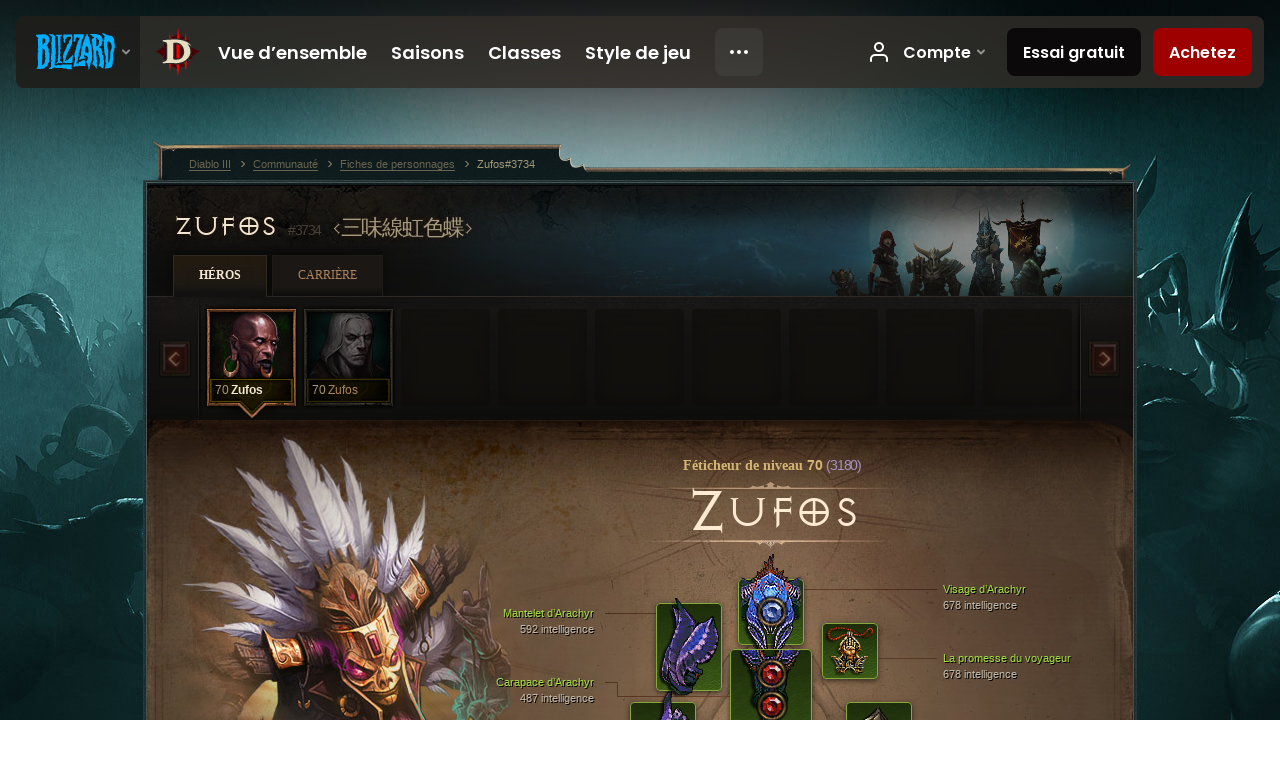

--- FILE ---
content_type: text/html;charset=UTF-8
request_url: https://kr.diablo3.blizzard.com/fr-fr/profile/Zufos-3734/hero/75419999
body_size: 12675
content:
<!DOCTYPE html>
<html xmlns="http://www.w3.org/1999/xhtml" xml:lang="fr-fr" lang="fr-fr">
<head xmlns:og="http://ogp.me/ns#" xmlns:fb="http://ogp.me/ns/fb#">
<script type="text/javascript">
//<![CDATA[
var BlzCookieConsent = {
host: "blizzard.com",
onetrustScriptUrl: "https://cdn.cookielaw.org/scripttemplates/otSDKStub.js",
onetrustDomainScript: "22011b0f-2c46-49a3-a7bf-5f98a4d4da65",
cookieInfoUrlPattern: "/cookies/?$"
}
//]]>
</script>
<script type="text/javascript" src="/static/js/libs/cookie-consent-filter-compat.js?v=58-137" defer></script>
<script>
//<![CDATA[
var dataLayer = dataLayer|| [];
dataLayer.push({
"authenticated": "0" });
(function(w,d,s,l,i){w[l]=w[l]||[];w[l].push({"gtm.start":new Date().getTime(),event:"gtm.js"});var f=d.getElementsByTagName(s)[0], j=d.createElement(s),dl=l!="dataLayer"?"&amp;l="+l:"";j.async=true;j.src=
"//www.googletagmanager.com/gtm.js?id="+i+dl;f.parentNode.insertBefore(j,f);})
(window,document,"script","dataLayer","GTM-TVHPB9J");
//]]>
</script>
<meta http-equiv="imagetoolbar" content="false" />
<meta http-equiv="X-UA-Compatible" content="IE=edge,chrome=1" />
<title>Zufos#3734 - Communauté - Diablo III</title>
<link rel="icon" href="/static/images/icons/favicon.ico?v=58-137" type="image/x-icon" />
<link rel="shortcut icon" href="/static/images/icons/favicon.ico?v=58-137" type="image/x-icon" />
<link rel="stylesheet" type="text/css" media="all" href="/static/local-common/css/common-game-site.min.css?v=58-137" />
<link rel="stylesheet" type="text/css" media="all" href="/static/css/legal/ratings.css?v=58-137" />
<link rel="stylesheet" type="text/css" media="all" href="/static/css/d3.css?v=137" />
<link rel="stylesheet" type="text/css" media="all" href="/static/css/tooltips.css?v=137" />
<link rel="stylesheet" type="text/css" media="all" href="/static/css/profile/shared.css?v=58-137" />
<link rel="stylesheet" type="text/css" media="all" href="/static/css/profile/hero.css?v=58-137" />
<link rel="stylesheet" type="text/css" media="all" href="/static/css/tool/gear-calculator/hero-slots.css?v=58-137" />
<!--[if IE 6]> <link rel="stylesheet" type="text/css" media="all" href="/static/css/tooltips-ie6.css?v=137" />
<![endif]-->
<script type="text/javascript" src="/static/local-common/js/third-party.js?v=58-137"></script>
<script type="text/javascript" src="/static/local-common/js/common-game-site.min.js?v=58-137"></script>
<meta name="twitter:card" content="summary" />
<meta name="twitter:title" content="Zufos#3734 - Communauté - Diablo III" />
<meta name="twitter:description" content="witch-doctor de niveau 70" />
<meta name="twitter:image:src" content="https://assets.diablo3.blizzard.com/d3/icons/portraits/100/witchdoctor_male.png" />
<!--[if IE 6]> <script type="text/javascript">
//<![CDATA[
try { document.execCommand('BackgroundImageCache', false, true) } catch(e) {}
//]]>
</script>
<![endif]-->
<script type="text/javascript">
//<![CDATA[
var Core = Core || {},
Login = Login || {};
Core.staticUrl = '/static';
Core.sharedStaticUrl = '/static/local-common';
Core.baseUrl = '/fr-fr';
Core.projectUrl = '';
Core.cdnUrl = 'https://blzmedia-a.akamaihd.net';
Core.supportUrl = 'http://kr.battle.net/support/';
Core.secureSupportUrl = 'https://kr.battle.net/support/';
Core.project = 'd3';
Core.locale = 'fr-fr';
Core.language = 'fr';
Core.region = 'kr';
Core.shortDateFormat = 'dd/MM/yyyy';
Core.dateTimeFormat = 'dd/MM/yyyy HH:mm';
Core.loggedIn = false;
Core.userAgent = 'web';
Login.embeddedUrl = 'https://kr.battle.net/login/login.frag';
var Flash = Flash || {};
Flash.videoPlayer = 'https://blzmedia-a.akamaihd.net/global-video-player/themes/d3/video-player.swf';
Flash.videoBase = 'https://blzmedia-a.akamaihd.net/d3/media/videos';
Flash.ratingImage = 'https://blzmedia-a.akamaihd.net/global-video-player/ratings/d3/fr-fr.jpg';
Flash.expressInstall = 'https://blzmedia-a.akamaihd.net/global-video-player/expressInstall.swf';
Flash.videoBase = 'https://assets.diablo3.blizzard.com/d3/media/videos';
//]]>
</script>
<meta property="fb:app_id" content="155068716934" />
<meta property="og:site_name" content="Diablo III" />
<meta property="og:locale" content="fr_FR" />
<meta property="og:type" content="website" />
<meta property="og:url" content="https://kr.diablo3.blizzard.com/fr-fr/profile/Zufos-3734/hero/75419999" />
<meta property="og:image" content="https://assets.diablo3.blizzard.com/d3/icons/portraits/100/witchdoctor_male.png" />
<meta property="og:image" content="https://blzmedia-a.akamaihd.net/battle.net/logos/og-d3.png" />
<meta property="og:image" content="https://blzmedia-a.akamaihd.net/battle.net/logos/og-blizzard.png" />
<meta property="og:title" content="Zufos" />
<meta property="og:description" content="witch-doctor de niveau 70" />
<link rel="canonical" href="https://kr.diablo3.blizzard.com/fr-fr/profile/Zufos-3734/hero/75419999" />
<meta property="d3-cloud-provider" content="aws" />
<meta property="d3-app-name" content="d3-site-prod-kr" />
<meta property="d3-app-version" content="9.5.0" />
</head>
<body class="fr-fr profile profile-hero" itemscope="itemscope" itemtype="http://schema.org/WebPage" data-legal-country="US">
<noscript><iframe src="https://www.googletagmanager.com/ns.html?id=GTM-TVHPB9J"
height="0" width="0" style="display:none;visibility:hidden"></iframe></noscript>
<blz-nav
locale="fr-fr"
content="d3"
link-prefix="https://diablo3.blizzard.com/"
hidden
>
<script async src="https://navbar.blizzard.com/static/v1/nav.js"></script>
</blz-nav>
<div class="bg-wrapper">
<div class="wrapper">
<div id="main-content"></div>
<div class="body" itemscope="itemscope" itemtype="http://schema.org/WebPageElement">
<div class="body-top">
<div class="body-bot">



	<div class="profile-wrapper">
		<div class="profile-head">
			<a href="/fr-fr/profile/Zufos-3734/">


	<h2 class="header-2" >					Zufos
					<span class="battleTag">#3734</span>
					<span class="clan">三味線虹色蝶</span>
</h2>
			</a>
	<span class="clear"><!-- --></span>
		</div>



	<ul class="tab-menu ">
				<li class="menu-heroes ">
					<a href="/fr-fr/profile/Zufos-3734/hero/75419999"
					
					 class="tab-active">
					<span>Héros</span>
					</a>
				</li>
				<li class="menu-career ">
					<a href="/fr-fr/profile/Zufos-3734/career"
					
					>
					<span>Carrière</span>
					</a>
				</li>
	</ul>

		<script type="text/javascript">
		//<![CDATA[
				$(function() {
					Profile.baseUrl = '/fr-fr/profile/Zufos-3734/';
					Profile.lastHero = 75419999;
					Profile.heroes = [
							{ id: 75419999, name: 'Zufos', level: 70, 'class': 'witch-doctor', historyType: 'hero' },
							{ id: 64294072, name: 'Zufos', level: 70, 'class': 'necromancer', historyType: 'hero' }
					];


						Profile.suppressAjaxLoad = true;

						if (window.history.pushState) {
							var activeHero = Profile.getHero(75419999);
							window.history.replaceState(activeHero, activeHero.name, activeHero.id);
						}
						Profile.bindHistory();
				});
		//]]>
		</script>


		<div class="profile-body" id="profile-body">


	<div class="witch-doctor-male">
		<div class="profile-selector MediaCarousel MediaCarousel--heroes" id="heroes">
			<span class="MediaCarousel-page MediaCarousel-page--right MediaCarousel-page--end"><span></span></span>
			<span class="MediaCarousel-page MediaCarousel-page--left MediaCarousel-page--end"><span></span></span>
			<div class="MediaCarousel-scrollWrap">
				<ul class="hero-tabs MediaCarousel-scroll">


						<li class="MediaCarousel-thumb">
							<a class="hero-tab witch-doctor-male active" href="75419999" data-tooltip="#hero-tab-tooltip-0">
								<span class="hero-portrait">
								</span>
								<span class="level">70</span>
								<span class="name">Zufos</span>
							</a>



	<div id="hero-tab-tooltip-0" style="display:none">
		<div class="hero-tab-tooltip profile-tooltip">
			


	<h2 class="subheader-2" >Zufos</h2>

			<p >
				male de niveau <strong>70</strong>
			</p>
		</div>
	</div>
						</li>


						<li class="MediaCarousel-thumb">
							<a class="hero-tab necromancer-male " href="64294072" data-tooltip="#hero-tab-tooltip-1">
								<span class="hero-portrait">
								</span>
								<span class="level">70</span>
								<span class="name">Zufos</span>
							</a>



	<div id="hero-tab-tooltip-1" style="display:none">
		<div class="hero-tab-tooltip profile-tooltip">
			


	<h2 class="subheader-2" >Zufos</h2>

			<p >
				male de niveau <strong>70</strong>
			</p>
		</div>
	</div>
						</li>
							<li class="MediaCarousel-thumb">
								<span class="hero-tab empty-hero"></span>
							</li>
							<li class="MediaCarousel-thumb">
								<span class="hero-tab empty-hero"></span>
							</li>
							<li class="MediaCarousel-thumb">
								<span class="hero-tab empty-hero"></span>
							</li>
							<li class="MediaCarousel-thumb">
								<span class="hero-tab empty-hero"></span>
							</li>
							<li class="MediaCarousel-thumb">
								<span class="hero-tab empty-hero"></span>
							</li>
							<li class="MediaCarousel-thumb">
								<span class="hero-tab empty-hero"></span>
							</li>
							<li class="MediaCarousel-thumb">
								<span class="hero-tab empty-hero"></span>
							</li>
				</ul>
			</div>
		</div>

		<div class="profile-sheet">




	<h2 class="class" >				<a href="/fr-fr/class/witch-doctor/">

					<span>Féticheur de niveau <strong>70<span class="paragon-level">(3 180)</span></strong></span>

				</a>
</h2>

			

	<h2 class="header-2 name" >Zufos</h2>


			<div class="paperdoll" id="paperdoll">


	<ul class="gear-slots">
	<li class="slot-head">

				<a class="slot-link" href="/fr-fr/item/arachyrs-visage-Unique_Helm_Set_02_p3" data-d3tooltip="item-profile/19318595~75419999~arachyrs-visage~Unique_Helm_Set_02_p3">
				<span class="d3-icon d3-icon-item d3-icon-item-green">
					<span class="icon-item-gradient">
						<span class="icon-item-inner"></span>
					</span>
				</span>

					<span class="image">
					<img src="https://assets.diablo3.blizzard.com/d3/icons/items/large/unique_helm_set_02_p3_witchdoctor_male.png" alt="" />
				</span>

		<span class="sockets-wrapper">
			<span class="sockets-align">
					<span class="socket">
						<img class="gem" src="https://assets.diablo3.blizzard.com/d3/icons/items/small/x1_diamond_07_demonhunter_male.png" />
					</span><br />
			</span>
		</span>
				</a>



	</li>
	<li class="slot-torso">

				<a class="slot-link" href="/fr-fr/item/arachyrs-carapace-Unique_Chest_Set_02_p3" data-d3tooltip="item-profile/19318595~75419999~arachyrs-carapace~Unique_Chest_Set_02_p3">
				<span class="d3-icon d3-icon-item d3-icon-item-green">
					<span class="icon-item-gradient">
						<span class="icon-item-inner"></span>
					</span>
				</span>

					<span class="image">
					<img src="https://assets.diablo3.blizzard.com/d3/icons/items/large/unique_chest_set_02_p3_witchdoctor_male.png" alt="" />
				</span>

		<span class="sockets-wrapper">
			<span class="sockets-align">
					<span class="socket">
						<img class="gem" src="https://assets.diablo3.blizzard.com/d3/icons/items/small/x1_ruby_07_demonhunter_male.png" />
					</span><br />
					<span class="socket">
						<img class="gem" src="https://assets.diablo3.blizzard.com/d3/icons/items/small/x1_ruby_07_demonhunter_male.png" />
					</span><br />
					<span class="socket">
						<img class="gem" src="https://assets.diablo3.blizzard.com/d3/icons/items/small/x1_ruby_07_demonhunter_male.png" />
					</span><br />
			</span>
		</span>
				</a>



	</li>
	<li class="slot-feet">

				<a class="slot-link" href="/fr-fr/item/arachyrs-stride-Unique_Boots_Set_02_p3" data-d3tooltip="item-profile/19318595~75419999~arachyrs-stride~Unique_Boots_Set_02_p3">
				<span class="d3-icon d3-icon-item d3-icon-item-green">
					<span class="icon-item-gradient">
						<span class="icon-item-inner"></span>
					</span>
				</span>

					<span class="image">
					<img src="https://assets.diablo3.blizzard.com/d3/icons/items/large/unique_boots_set_02_p3_witchdoctor_male.png" alt="" />
				</span>

				</a>



	</li>
	<li class="slot-hands">

				<a class="slot-link" href="/fr-fr/item/arachyrs-claws-Unique_Gloves_Set_02_p3" data-d3tooltip="item-profile/19318595~75419999~arachyrs-claws~Unique_Gloves_Set_02_p3">
				<span class="d3-icon d3-icon-item d3-icon-item-green">
					<span class="icon-item-gradient">
						<span class="icon-item-inner"></span>
					</span>
				</span>

					<span class="image">
					<img src="https://assets.diablo3.blizzard.com/d3/icons/items/large/unique_gloves_set_02_p3_witchdoctor_male.png" alt="" />
				</span>

				</a>



	</li>
	<li class="slot-shoulders">

				<a class="slot-link" href="/fr-fr/item/arachyrs-mantle-Unique_Shoulder_Set_02_p3" data-d3tooltip="item-profile/19318595~75419999~arachyrs-mantle~Unique_Shoulder_Set_02_p3">
				<span class="d3-icon d3-icon-item d3-icon-item-green">
					<span class="icon-item-gradient">
						<span class="icon-item-inner"></span>
					</span>
				</span>

					<span class="image">
					<img src="https://assets.diablo3.blizzard.com/d3/icons/items/large/unique_shoulder_set_02_p3_witchdoctor_male.png" alt="" />
				</span>

				</a>



	</li>
	<li class="slot-legs">

				<a class="slot-link" href="/fr-fr/item/arachyrs-legs-Unique_Pants_Set_02_p3" data-d3tooltip="item-profile/19318595~75419999~arachyrs-legs~Unique_Pants_Set_02_p3">
				<span class="d3-icon d3-icon-item d3-icon-item-green">
					<span class="icon-item-gradient">
						<span class="icon-item-inner"></span>
					</span>
				</span>

					<span class="image">
					<img src="https://assets.diablo3.blizzard.com/d3/icons/items/large/unique_pants_set_02_p3_witchdoctor_male.png" alt="" />
				</span>

		<span class="sockets-wrapper">
			<span class="sockets-align">
					<span class="socket">
						<img class="gem" src="https://assets.diablo3.blizzard.com/d3/icons/items/small/x1_ruby_07_demonhunter_male.png" />
					</span><br />
					<span class="socket">
						<img class="gem" src="https://assets.diablo3.blizzard.com/d3/icons/items/small/x1_ruby_07_demonhunter_male.png" />
					</span><br />
			</span>
		</span>
				</a>



	</li>
	<li class="slot-bracers">

				<a class="slot-link" href="/fr-fr/artisan/blacksmith/recipe/guardians-aversion" data-d3tooltip="item-profile/19318595~75419999~guardians-aversion~P74_Unique_Bracer_010">
				<span class="d3-icon d3-icon-item d3-icon-item-green">
					<span class="icon-item-gradient">
						<span class="icon-item-inner"></span>
					</span>
				</span>

					<span class="image">
					<img src="https://assets.diablo3.blizzard.com/d3/icons/items/large/p74_unique_bracer_010_witchdoctor_male.png" alt="" />
				</span>

				</a>



	</li>
	<li class="slot-mainHand">
			<span class="d3-icon d3-icon-item empty-icon" data-tooltip="Une main">
				<span class="icon-item-inner"></span>
			</span>
	</li>
	<li class="slot-offHand">

				<a class="slot-link" href="/fr-fr/item/manajumas-gory-fetch-Unique_Mojo_010_x1" data-d3tooltip="item-profile/19318595~75419999~manajumas-gory-fetch~Unique_Mojo_010_x1">
				<span class="d3-icon d3-icon-item d3-icon-item-green">
					<span class="icon-item-gradient">
						<span class="icon-item-inner"></span>
					</span>
				</span>

					<span class="image">
					<img src="https://assets.diablo3.blizzard.com/d3/icons/items/large/unique_mojo_010_x1_witchdoctor_male.png" alt="" />
				</span>

				</a>



	</li>
	<li class="slot-waist">

				<a class="slot-link" href="/fr-fr/artisan/blacksmith/recipe/guardians-case" data-d3tooltip="item-profile/19318595~75419999~guardians-case~P74_Unique_Belt_013">
				<span class="d3-icon d3-icon-item d3-icon-item-green">
					<span class="icon-item-gradient">
						<span class="icon-item-inner"></span>
					</span>
				</span>

					<span class="image">
					<img src="https://assets.diablo3.blizzard.com/d3/icons/items/large/p74_unique_belt_013_witchdoctor_male.png" alt="" />
				</span>

				</a>



	</li>
	<li class="slot-rightFinger">

				<a class="slot-link" href="/fr-fr/item/stone-of-jordan-P69_Unique_Ring_019" data-d3tooltip="item-profile/19318595~75419999~stone-of-jordan~P69_Unique_Ring_019">
				<span class="d3-icon d3-icon-item d3-icon-item-orange">
					<span class="icon-item-gradient">
						<span class="icon-item-inner"></span>
					</span>
				</span>

					<span class="image">
					<img src="https://assets.diablo3.blizzard.com/d3/icons/items/large/p69_unique_ring_019_witchdoctor_male.png" alt="" />
				</span>

		<span class="sockets-wrapper">
			<span class="sockets-align">
					<span class="socket">
						<img class="gem" src="https://assets.diablo3.blizzard.com/d3/icons/items/small/unique_gem_002_x1_demonhunter_male.png" />
					</span><br />
			</span>
		</span>
				</a>



	</li>
	<li class="slot-leftFinger">

				<a class="slot-link" href="/fr-fr/item/the-compass-rose-Unique_Ring_013_x1" data-d3tooltip="item-profile/19318595~75419999~the-compass-rose~Unique_Ring_013_x1">
				<span class="d3-icon d3-icon-item d3-icon-item-green">
					<span class="icon-item-gradient">
						<span class="icon-item-inner"></span>
					</span>
				</span>

					<span class="image">
					<img src="https://assets.diablo3.blizzard.com/d3/icons/items/large/unique_ring_013_x1_witchdoctor_male.png" alt="" />
				</span>

				</a>



	</li>
	<li class="slot-neck">

				<a class="slot-link" href="/fr-fr/item/the-travelers-pledge-Unique_Amulet_008_x1" data-d3tooltip="item-profile/19318595~75419999~the-travelers-pledge~Unique_Amulet_008_x1">
				<span class="d3-icon d3-icon-item d3-icon-item-green">
					<span class="icon-item-gradient">
						<span class="icon-item-inner"></span>
					</span>
				</span>

					<span class="image">
					<img src="https://assets.diablo3.blizzard.com/d3/icons/items/large/unique_amulet_008_x1_witchdoctor_male.png" alt="" />
				</span>

				</a>



	</li>

	</ul>

	<ul class="gear-labels" id="gear-labels">


		<li class="gear-label slot-head">
				<a href="/fr-fr/item/arachyrs-visage-Unique_Helm_Set_02_p3"
				   data-d3tooltip="item-profile/19318595~75419999~arachyrs-visage~Unique_Helm_Set_02_p3"
				   class="label-link d3-color-green">
						<span class="item-name">Visage d’Arachyr</span>
						<span class="bonus-value bonus-392 long-bonus"
							 style="display:none">
						4Châsse:Châsses; (0)
						</span>
						<span class="bonus-value bonus-707 long-bonus"
							 style="display:none">
						Réduit la durée des effets affectant le contrôle de 22%
						</span>
						<span class="bonus-value bonus-96 long-bonus"
							 style="display:none">
						+96 à toutes les résistances
						</span>
						<span class="bonus-value bonus-1211 long-bonus"
							 style="display:none">
						683 vitalité
						</span>
						<span class="bonus-value bonus-210 long-bonus"
							 style="display:none">
						Réduit le temps de recharge de toutes les compétences de 11%
						</span>
						<span class="bonus-value bonus-1076 long-bonus"
							 style="display:none">
						Ramassage d’or et de globes de vie augmenté de 1 mètres
						</span>
						<span class="bonus-value bonus-1210 long-bonus"
							>
						678 intelligence
						</span>
				</a>


		</li>


		<li class="gear-label slot-torso">
				<a href="/fr-fr/item/arachyrs-carapace-Unique_Chest_Set_02_p3"
				   data-d3tooltip="item-profile/19318595~75419999~arachyrs-carapace~Unique_Chest_Set_02_p3"
				   class="label-link d3-color-green">
						<span class="item-name">Carapace d’Arachyr</span>
						<span class="bonus-value bonus-392 long-bonus"
							 style="display:none">
						4Châsse:Châsses; (0)
						</span>
						<span class="bonus-value bonus-34 long-bonus"
							 style="display:none">
						574 armure
						</span>
						<span class="bonus-value bonus-1208 long-bonus"
							 style="display:none">
						300 force
						</span>
						<span class="bonus-value bonus-1211 long-bonus"
							 style="display:none">
						416 vitalité
						</span>
						<span class="bonus-value bonus-1129 long-bonus"
							 style="display:none">
						Réduit les dégâts infligés par les attaques en mêlée de 7%
						</span>
						<span class="bonus-value bonus-1128 long-bonus"
							 style="display:none">
						Réduit les dégâts infligés par les attaques à distance de 6%
						</span>
						<span class="bonus-value bonus-1210 long-bonus"
							>
						487 intelligence
						</span>
				</a>


		</li>


		<li class="gear-label slot-feet">
				<a href="/fr-fr/item/arachyrs-stride-Unique_Boots_Set_02_p3"
				   data-d3tooltip="item-profile/19318595~75419999~arachyrs-stride~Unique_Boots_Set_02_p3"
				   class="label-link d3-color-green">
						<span class="item-name">Amble d’Arachyr</span>
						<span class="bonus-value bonus-34 long-bonus"
							 style="display:none">
						393 armure
						</span>
						<span class="bonus-value bonus-1211 long-bonus"
							 style="display:none">
						465 vitalité
						</span>
						<span class="bonus-value bonus-1076 long-bonus"
							 style="display:none">
						Ramassage d’or et de globes de vie augmenté de 2 mètres
						</span>
						<span class="bonus-value bonus-1210 long-bonus"
							>
						470 intelligence
						</span>
				</a>


		</li>


		<li class="gear-label slot-hands">
				<a href="/fr-fr/item/arachyrs-claws-Unique_Gloves_Set_02_p3"
				   data-d3tooltip="item-profile/19318595~75419999~arachyrs-claws~Unique_Gloves_Set_02_p3"
				   class="label-link d3-color-green">
						<span class="item-name">Griffes d’Arachyr</span>
						<span class="bonus-value bonus-740 long-bonus"
							 style="display:none">
						Réduit tous les coûts en ressource de 5%
						</span>
						<span class="bonus-value bonus-1211 long-bonus"
							 style="display:none">
						948 vitalité
						</span>
						<span class="bonus-value bonus-1076 long-bonus"
							 style="display:none">
						Ramassage d’or et de globes de vie augmenté de 1 mètres
						</span>
						<span class="bonus-value bonus-253 long-bonus"
							 style="display:none">
						Chances de coup critique augmentées de 8%
						</span>
						<span class="bonus-value bonus-1210 long-bonus"
							>
						923 intelligence
						</span>
				</a>


		</li>


		<li class="gear-label slot-shoulders">
				<a href="/fr-fr/item/arachyrs-mantle-Unique_Shoulder_Set_02_p3"
				   data-d3tooltip="item-profile/19318595~75419999~arachyrs-mantle~Unique_Shoulder_Set_02_p3"
				   class="label-link d3-color-green">
						<span class="item-name">Mantelet d’Arachyr</span>
						<span class="bonus-value bonus-1215 long-bonus"
							 style="display:none">
						Ignore les pertes de durabilité
						</span>
						<span class="bonus-value bonus-135 long-bonus"
							 style="display:none">
						12% de points de vie
						</span>
						<span class="bonus-value bonus-96 long-bonus"
							 style="display:none">
						+128 à toutes les résistances
						</span>
						<span class="bonus-value bonus-1211 long-bonus"
							 style="display:none">
						598 vitalité
						</span>
						<span class="bonus-value bonus-1076 long-bonus"
							 style="display:none">
						Ramassage d’or et de globes de vie augmenté de 1 mètres
						</span>
						<span class="bonus-value bonus-1210 long-bonus"
							>
						592 intelligence
						</span>
				</a>


		</li>


		<li class="gear-label slot-legs">
				<a href="/fr-fr/item/arachyrs-legs-Unique_Pants_Set_02_p3"
				   data-d3tooltip="item-profile/19318595~75419999~arachyrs-legs~Unique_Pants_Set_02_p3"
				   class="label-link d3-color-green">
						<span class="item-name">Pattes d’Arachyr</span>
						<span class="bonus-value bonus-339 long-bonus"
							 style="display:none">
						2,790 aux dégâts d’épines
						</span>
						<span class="bonus-value bonus-392 long-bonus"
							 style="display:none">
						4Châsse:Châsses; (0)
						</span>
						<span class="bonus-value bonus-34 long-bonus"
							 style="display:none">
						576 armure
						</span>
						<span class="bonus-value bonus-1208 long-bonus"
							 style="display:none">
						200 force
						</span>
						<span class="bonus-value bonus-1211 long-bonus"
							 style="display:none">
						454 vitalité
						</span>
						<span class="bonus-value bonus-1076 long-bonus"
							 style="display:none">
						Ramassage d’or et de globes de vie augmenté de 2 mètres
						</span>
						<span class="bonus-value bonus-1210 long-bonus"
							>
						434 intelligence
						</span>
				</a>


		</li>


		<li class="gear-label slot-bracers">
				<a href="/fr-fr/artisan/blacksmith/recipe/guardians-aversion"
				   data-d3tooltip="item-profile/19318595~75419999~guardians-aversion~P74_Unique_Bracer_010"
				   class="label-link d3-color-green">
						<span class="item-name">Aversion du gardien</span>
						<span class="bonus-value bonus-77 long-bonus"
							 style="display:none">
						Tuer des monstres octroie 183 4point:points; d’expérience
						</span>
						<span class="bonus-value bonus-339 long-bonus"
							 style="display:none">
						2,653 aux dégâts d’épines
						</span>
						<span class="bonus-value bonus-244 long-bonus"
							 style="display:none">
						Les compétences qui infligent des dégâts physiques infligent 17% de dégâts en plus
						</span>
						<span class="bonus-value bonus-1211 long-bonus"
							 style="display:none">
						439 vitalité
						</span>
						<span class="bonus-value bonus-253 long-bonus"
							 style="display:none">
						Chances de coup critique augmentées de 5.5%
						</span>
						<span class="bonus-value bonus-1210 long-bonus"
							>
						464 intelligence
						</span>
				</a>


		</li>



		<li class="gear-label slot-offHand">
				<a href="/fr-fr/item/manajumas-gory-fetch-Unique_Mojo_010_x1"
				   data-d3tooltip="item-profile/19318595~75419999~manajumas-gory-fetch~Unique_Mojo_010_x1"
				   class="label-link d3-color-green">
						<span class="item-name">Revenant immonde de Manajuma</span>
						<span class="bonus-value bonus-77 long-bonus"
							 style="display:none">
						Tuer des monstres octroie 198 4point:points; d’expérience
						</span>
						<span class="bonus-value bonus-86 long-bonus"
							 style="display:none">
						Les globes de vie et les potions font récupérer Value 4point:points; de vie
						</span>
						<span class="bonus-value bonus-1211 long-bonus"
							 style="display:none">
						639 vitalité
						</span>
						<span class="bonus-value bonus-253 long-bonus"
							 style="display:none">
						Chances de coup critique augmentées de 9%
						</span>
						<span class="bonus-value bonus-1210 long-bonus"
							>
						703 intelligence
						</span>
				</a>


		</li>


		<li class="gear-label slot-waist">
				<a href="/fr-fr/artisan/blacksmith/recipe/guardians-case"
				   data-d3tooltip="item-profile/19318595~75419999~guardians-case~P74_Unique_Belt_013"
				   class="label-link d3-color-green">
						<span class="item-name">Gaine du gardien</span>
						<span class="bonus-value bonus-126 long-bonus"
							 style="display:none">
						Régénère 5,213 4point:points; de vie par seconde
						</span>
						<span class="bonus-value bonus-93 long-bonus"
							 style="display:none">
						+147 résistance physique
						</span>
						<span class="bonus-value bonus-1211 long-bonus"
							 style="display:none">
						479 vitalité
						</span>
						<span class="bonus-value bonus-1076 long-bonus"
							 style="display:none">
						Ramassage d’or et de globes de vie augmenté de 1 mètres
						</span>
						<span class="bonus-value bonus-1210 long-bonus"
							>
						438 intelligence
						</span>
				</a>


		</li>


		<li class="gear-label slot-rightFinger">
				<a href="/fr-fr/item/stone-of-jordan-P69_Unique_Ring_019"
				   data-d3tooltip="item-profile/19318595~75419999~stone-of-jordan~P69_Unique_Ring_019"
				   class="label-link d3-color-orange">
						<span class="item-name">Pierre de Jordanie</span>
						<span class="bonus-value bonus-392 long-bonus"
							 style="display:none">
						4Châsse:Châsses; (0)
						</span>
						<span class="bonus-value bonus-1134 long-bonus"
							 style="display:none">
						Augmente les dégâts infligés aux élites de 30%
						</span>
						<span class="bonus-value bonus-244 long-bonus"
							 style="display:none">
						Les compétences qui infligent des dégâts physiques infligent 16% de dégâts en plus
						</span>
						<span class="bonus-value bonus-152 long-bonus"
							 style="display:none">
						18 essence maximale
						</span>
						<span class="bonus-value bonus-253 long-bonus"
							 style="display:none">
						Chances de coup critique augmentées de 4.5%
						</span>
				</a>


		</li>


		<li class="gear-label slot-leftFinger">
				<a href="/fr-fr/item/the-compass-rose-Unique_Ring_013_x1"
				   data-d3tooltip="item-profile/19318595~75419999~the-compass-rose~Unique_Ring_013_x1"
				   class="label-link d3-color-green">
						<span class="item-name">La rose des vents</span>
						<span class="bonus-value bonus-77 long-bonus"
							 style="display:none">
						Tuer des monstres octroie 169 4point:points; d’expérience
						</span>
						<span class="bonus-value bonus-171 long-bonus"
							 style="display:none">
						12% à la vitesse de déplacement
						</span>
						<span class="bonus-value bonus-96 long-bonus"
							 style="display:none">
						+91 à toutes les résistances
						</span>
						<span class="bonus-value bonus-1211 long-bonus"
							 style="display:none">
						484 vitalité
						</span>
						<span class="bonus-value bonus-253 long-bonus"
							 style="display:none">
						Chances de coup critique augmentées de 5.5%
						</span>
						<span class="bonus-value bonus-1210 long-bonus"
							>
						433 intelligence
						</span>
				</a>


		</li>


		<li class="gear-label slot-neck">
				<a href="/fr-fr/item/the-travelers-pledge-Unique_Amulet_008_x1"
				   data-d3tooltip="item-profile/19318595~75419999~the-travelers-pledge~Unique_Amulet_008_x1"
				   class="label-link d3-color-green">
						<span class="item-name">La promesse du voyageur</span>
						<span class="bonus-value bonus-77 long-bonus"
							 style="display:none">
						Tuer des monstres octroie 145 4point:points; d’expérience
						</span>
						<span class="bonus-value bonus-1211 long-bonus"
							 style="display:none">
						640 vitalité
						</span>
						<span class="bonus-value bonus-258 long-bonus"
							 style="display:none">
						Dégâts des coups critiques augmentés de 85% 
						</span>
						<span class="bonus-value bonus-1129 long-bonus"
							 style="display:none">
						Réduit les dégâts infligés par les attaques en mêlée de 7%
						</span>
						<span class="bonus-value bonus-1210 long-bonus"
							>
						678 intelligence
						</span>
				</a>


		</li>
	</ul>

	<ul class="gear-lines">
				<li class="slot-head"></li>
				<li class="slot-torso"></li>
				<li class="slot-feet"></li>
				<li class="slot-hands"></li>
				<li class="slot-shoulders"></li>
				<li class="slot-legs"></li>
				<li class="slot-bracers"></li>
				<li class="slot-offHand"></li>
				<li class="slot-waist"></li>
				<li class="slot-rightFinger"></li>
				<li class="slot-leftFinger"></li>
				<li class="slot-neck"></li>
	</ul>
			</div>


		<div class="gear-bonuses" id="bonuses">
			

	<h3 class="header-3" ><span class="help-icon tip" data-tooltip="#gear-bonuses-tooltip"></span>Bonus d’équipement</h3>


			<div id="gear-bonuses-tooltip" style="display: none;">
				<div class="profile-tooltip">
					


	<h2 class="subheader-2" >Bonus d’équipement</h2>

					<p>Il s’agit de la liste des bonus les plus importants apportés par votre équipement. Vous pouvez sélectionner l’un d’entre eux afin d’afficher les objets qui vous le confèrent.</p>
				</div>
			</div>

			<ul>
					<li>
						<a href="javascript:;" class="bonus-stat" data-bonus-index="1210">
							<span class="bonus-radio active"></span>6,300 intelligence
						</a>
					</li>
					<li>
						<a href="javascript:;" class="bonus-stat" data-bonus-index="1211">
							<span class="bonus-radio"></span>6,245 vitalité
						</a>
					</li>
					<li>
						<a href="javascript:;" class="bonus-stat" data-bonus-index="1076">
							<span class="bonus-radio"></span>Ramassage d’or et de globes de vie augmenté de 8 mètres
						</a>
					</li>
					<li>
						<a href="javascript:;" class="bonus-stat" data-bonus-index="253">
							<span class="bonus-radio"></span>Chances de coup critique augmentées de 32.5%
						</a>
					</li>
					<li>
						<a href="javascript:;" class="bonus-stat" data-bonus-index="77">
							<span class="bonus-radio"></span>Tuer des monstres octroie 695 4point:points; d’expérience
						</a>
					</li>
			</ul>
		</div>

	<span class="clear"><!-- --></span>
		</div>

		<div class="profile-lower">

			<div class="profile-overview" id="overview">


	<div class="page-section skills">
			<div class="section-header ">
				

	<h3 class="header-3" >Compétences</h3>


			</div>

		<div class="section-body">
		<a href="/fr-fr/calculator/" class="profile-link">
			Afficher dans le calculateur de talents
			<span class="icon-frame icon-frame-text">
				<span class="icon-16 icon-16-rarrow"></span>
			</span>
		</a>

		<div class="skills-wrapper">

			<ul class="active-skills clear-after">

						<li>
							<div id="active-skill-tooltip-0" style="display:none;">
	<div class="d3-tooltip d3-tooltip-skill">



	<div class="tooltip-head">
		<h3 class="">Chiens zombies</h3>
	</div>

	<div class="tooltip-body ">




		<span class="d3-icon d3-icon-skill d3-icon-skill-64 " style="background-image: url('https://assets.diablo3.blizzard.com/d3/icons/skills/64/witchdoctor_summonzombiedog.png'); width: 64px; height: 64px;">
			<span class="frame"></span>
		</span>

			<div class="description">
					<p><span class="d3-color-gold">Temps de recharge :</span> <span class="d3-color-green">45</span> secondes</p>

<p>Vous invoquez <span class="d3-color-green">3</span> chiens zombies des profondeurs pour qu’ils combattent à vos côtés. Chacun inflige un montant de dégâts physiques égal à <span class="d3-color-green">120%</span> des dégâts de votre arme par coup.</p>
				
					<p class="special">Défensives</p>
				<p class="subtle">Débloqué au niveau <em>4</em></p>
			</div>

	</div>


	<div class="tooltip-extension rune-extension">
	<span class="d3-icon d3-icon-rune d3-icon-rune-large">
		<span class="rune-c"></span>
	</span>
				

	<h3 class="header-3" >Chiens enragés</h3>

					<p>La morsure de vos chiens zombies invoqués devient infectieuse et inflige un montant de dégâts de poison égal à <span class="d3-color-green">120%</span> des dégâts de votre arme en <span class="d3-color-green">3</span> secondes.</p>
				<p class="subtle">Débloqué au niveau <em>12</em></p>
	</div>

	</div>
							</div>

							<a id="active-skill-tooltip-0-link" href="/fr-fr/class/witch-doctor/active/summon-zombie-dogs" data-tooltip="#active-skill-tooltip-0">



		<span class="d3-icon d3-icon-skill d3-icon-skill-42 " style="background-image: url('https://assets.diablo3.blizzard.com/d3/icons/skills/42/witchdoctor_summonzombiedog.png'); width: 42px; height: 42px;">
			<span class="frame"></span>
		</span>
								<span class="skill-name">
									Chiens zombies
									<span class="rune-name">
										Chiens enragés
									</span>
								</span>
							</a>
							<span class="slot slot-primary"></span>

		<script type="text/javascript">
		//<![CDATA[
								$(function() {
									$("#active-skill-tooltip-0-link").data("tooltip-options", {className: "ui-tooltip-d3"});
								});
		//]]>
		</script>
						</li>

						<li>
							<div id="active-skill-tooltip-1" style="display:none;">
	<div class="d3-tooltip d3-tooltip-skill">



	<div class="tooltip-head">
		<h3 class="">Moisson d’âmes</h3>
	</div>

	<div class="tooltip-body ">




		<span class="d3-icon d3-icon-skill d3-icon-skill-64 " style="background-image: url('https://assets.diablo3.blizzard.com/d3/icons/skills/64/witchdoctor_soulharvest.png'); width: 64px; height: 64px;">
			<span class="frame"></span>
		</span>

			<div class="description">
					<p><span class="d3-color-gold">Temps de recharge :</span> <span class="d3-color-green">12</span> secondes</p>

<p>Vous puisez dans la force vitale des ennemis présents dans les <span class="d3-color-green">18</span> mètres et gagnez <span class="d3-color-green">3%</span> d’intelligence pendant <span class="d3-color-green">30</span> secondes par ennemi affecté. Cet effet peut se cumuler <span class="d3-color-green">5</span> fois.</p>
				
					<p class="special">Terreur</p>
				<p class="subtle">Débloqué au niveau <em>9</em></p>
			</div>

	</div>


	<div class="tooltip-extension rune-extension">
	<span class="d3-icon d3-icon-rune d3-icon-rune-large">
		<span class="rune-c"></span>
	</span>
				

	<h3 class="header-3" >Langueur</h3>

					<p>Augmente votre armure de <span class="d3-color-green">10%</span> par ennemi moissonné et réduit la vitesse de déplacement des ennemis moissonnés de <span class="d3-color-green">80%</span> pendant <span class="d3-color-green">5</span> secondes.</p>
				<p class="subtle">Débloqué au niveau <em>32</em></p>
	</div>

	</div>
							</div>

							<a id="active-skill-tooltip-1-link" href="/fr-fr/class/witch-doctor/active/soul-harvest" data-tooltip="#active-skill-tooltip-1">



		<span class="d3-icon d3-icon-skill d3-icon-skill-42 " style="background-image: url('https://assets.diablo3.blizzard.com/d3/icons/skills/42/witchdoctor_soulharvest.png'); width: 42px; height: 42px;">
			<span class="frame"></span>
		</span>
								<span class="skill-name">
									Moisson d’âmes
									<span class="rune-name">
										Langueur
									</span>
								</span>
							</a>
							<span class="slot slot-secondary"></span>

		<script type="text/javascript">
		//<![CDATA[
								$(function() {
									$("#active-skill-tooltip-1-link").data("tooltip-options", {className: "ui-tooltip-d3"});
								});
		//]]>
		</script>
						</li>

						<li>
							<div id="active-skill-tooltip-2" style="display:none;">
	<div class="d3-tooltip d3-tooltip-skill">



	<div class="tooltip-head">
		<h3 class="">Araignées nécrophages</h3>
	</div>

	<div class="tooltip-body ">




		<span class="d3-icon d3-icon-skill d3-icon-skill-64 " style="background-image: url('https://assets.diablo3.blizzard.com/d3/icons/skills/64/witchdoctor_corpsespider.png'); width: 64px; height: 64px;">
			<span class="frame"></span>
		</span>

			<div class="description">
					<p><span class="d3-color-gold">Ceci est un sort typique. L’incantation des sorts typiques ne coûte rien.</span></p>

<p>Vous lancez une jarre contenant <span class="d3-color-green">4</span> araignées qui attaquent les ennemis proches et leur infligent un montant total de dégâts physiques égal à <span class="d3-color-green">576%</span> des dégâts de votre arme avant de mourir.</p>
				
					<p class="special">Primaires</p>
				<p class="subtle">Débloqué au niveau <em>3</em></p>
			</div>

	</div>


	<div class="tooltip-extension rune-extension">
	<span class="d3-icon d3-icon-rune d3-icon-rune-large">
		<span class="rune-b"></span>
	</span>
				

	<h3 class="header-3" >Reine araignée</h3>

					<p>Lance une jarre contenant une reine araignée qui en engendre de plus petites. Celles-ci infligent un montant de dégâts de poison égal à <span class="d3-color-green">2625%</span> des dégâts de votre arme en <span class="d3-color-green">15</span> secondes.</p>

<p>Vous ne pouvez invoquer qu’une reine araignée à la fois.</p>
				<p class="subtle">Débloqué au niveau <em>18</em></p>
	</div>

	</div>
							</div>

							<a id="active-skill-tooltip-2-link" href="/fr-fr/class/witch-doctor/active/corpse-spiders" data-tooltip="#active-skill-tooltip-2">



		<span class="d3-icon d3-icon-skill d3-icon-skill-42 " style="background-image: url('https://assets.diablo3.blizzard.com/d3/icons/skills/42/witchdoctor_corpsespider.png'); width: 42px; height: 42px;">
			<span class="frame"></span>
		</span>
								<span class="skill-name">
									Araignées nécrophages
									<span class="rune-name">
										Reine araignée
									</span>
								</span>
							</a>
							<span class="slot slot-1"></span>

		<script type="text/javascript">
		//<![CDATA[
								$(function() {
									$("#active-skill-tooltip-2-link").data("tooltip-options", {className: "ui-tooltip-d3"});
								});
		//]]>
		</script>
						</li>

						<li>
							<div id="active-skill-tooltip-3" style="display:none;">
	<div class="d3-tooltip d3-tooltip-skill">



	<div class="tooltip-head">
		<h3 class="">Maléfice</h3>
	</div>

	<div class="tooltip-body ">




		<span class="d3-icon d3-icon-skill d3-icon-skill-64 " style="background-image: url('https://assets.diablo3.blizzard.com/d3/icons/skills/64/witchdoctor_hex.png'); width: 64px; height: 64px;">
			<span class="frame"></span>
		</span>

			<div class="description">
					<p><span class="d3-color-gold">Temps de recharge :</span> <span class="d3-color-green">15</span> secondes</p>

<p>Vous invoquez un fétiche chaman qui reste à vos côtés pendant <span class="d3-color-green">12</span> secondes et transforme des groupes d’ennemis en poulets. Les ennemis transformés ne peuvent réaliser aucune action offensive.</p>
				
					<p class="special">Défensives</p>
				<p class="subtle">Débloqué au niveau <em>22</em></p>
			</div>

	</div>


	<div class="tooltip-extension rune-extension">
	<span class="d3-icon d3-icon-rune d3-icon-rune-large">
		<span class="rune-b"></span>
	</span>
				

	<h3 class="header-3" >Poulet furieux</h3>

					<p>Vous transforme pendant un maximum de <span class="d3-color-green">2</span> secondes en un poulet furieux qui peut exploser en infligeant un montant de dégâts de poison égal à <span class="d3-color-green">1350%</span> des dégâts de votre arme à tous les ennemis dans les <span class="d3-color-green">12</span> mètres.</p>
				<p class="subtle">Débloqué au niveau <em>36</em></p>
	</div>

	</div>
							</div>

							<a id="active-skill-tooltip-3-link" href="/fr-fr/class/witch-doctor/active/hex" data-tooltip="#active-skill-tooltip-3">



		<span class="d3-icon d3-icon-skill d3-icon-skill-42 " style="background-image: url('https://assets.diablo3.blizzard.com/d3/icons/skills/42/witchdoctor_hex.png'); width: 42px; height: 42px;">
			<span class="frame"></span>
		</span>
								<span class="skill-name">
									Maléfice
									<span class="rune-name">
										Poulet furieux
									</span>
								</span>
							</a>
							<span class="slot slot-2"></span>

		<script type="text/javascript">
		//<![CDATA[
								$(function() {
									$("#active-skill-tooltip-3-link").data("tooltip-options", {className: "ui-tooltip-d3"});
								});
		//]]>
		</script>
						</li>

						<li>
							<div id="active-skill-tooltip-4" style="display:none;">
	<div class="d3-tooltip d3-tooltip-skill">



	<div class="tooltip-head">
		<h3 class="">Marche fantôme</h3>
	</div>

	<div class="tooltip-body ">




		<span class="d3-icon d3-icon-skill d3-icon-skill-64 " style="background-image: url('https://assets.diablo3.blizzard.com/d3/icons/skills/64/witchdoctor_spiritwalk.png'); width: 64px; height: 64px;">
			<span class="frame"></span>
		</span>

			<div class="description">
					<p><span class="d3-color-gold">Temps de recharge :</span> <span class="d3-color-green">10</span> secondes</p>

<p>Vous quittez votre enveloppe charnelle et passez dans le monde des esprits pendant <span class="d3-color-green">2</span> secondes. Dans ce monde, vous vous déplacez sans encombre.</p>

<p><span class="d3-color-yellow">Le temps de recharge de cette capacité commence quand ses effets finissent.</span></p>
				
					<p class="special">Défensives</p>
				<p class="subtle">Débloqué au niveau <em>16</em></p>
			</div>

	</div>


	<div class="tooltip-extension rune-extension">
	<span class="d3-icon d3-icon-rune d3-icon-rune-large">
		<span class="rune-b"></span>
	</span>
				

	<h3 class="header-3" >Excursion</h3>

					<p>Porte la durée de Marche fantôme à <span class="d3-color-green">3</span> secondes.</p>
				<p class="subtle">Débloqué au niveau <em>23</em></p>
	</div>

	</div>
							</div>

							<a id="active-skill-tooltip-4-link" href="/fr-fr/class/witch-doctor/active/spirit-walk" data-tooltip="#active-skill-tooltip-4">



		<span class="d3-icon d3-icon-skill d3-icon-skill-42 " style="background-image: url('https://assets.diablo3.blizzard.com/d3/icons/skills/42/witchdoctor_spiritwalk.png'); width: 42px; height: 42px;">
			<span class="frame"></span>
		</span>
								<span class="skill-name">
									Marche fantôme
									<span class="rune-name">
										Excursion
									</span>
								</span>
							</a>
							<span class="slot slot-3"></span>

		<script type="text/javascript">
		//<![CDATA[
								$(function() {
									$("#active-skill-tooltip-4-link").data("tooltip-options", {className: "ui-tooltip-d3"});
								});
		//]]>
		</script>
						</li>

						<li>
							<div id="active-skill-tooltip-5" style="display:none;">
	<div class="d3-tooltip d3-tooltip-skill">



	<div class="tooltip-head">
		<h3 class="">Gargantua</h3>
	</div>

	<div class="tooltip-body ">




		<span class="d3-icon d3-icon-skill d3-icon-skill-64 " style="background-image: url('https://assets.diablo3.blizzard.com/d3/icons/skills/64/witchdoctor_gargantuan.png'); width: 64px; height: 64px;">
			<span class="frame"></span>
		</span>

			<div class="description">
					<p><span class="d3-color-gold">Temps de recharge :</span> <span class="d3-color-green">60</span> secondes</p>

<p>Vous invoquez un zombie gargantuesque pour qu’il combatte à vos côtés. Il inflige un montant de dégâts physiques égal à <span class="d3-color-green">450%</span> des dégâts de votre arme par coup.</p>
				
					<p class="special">Vaudou</p>
				<p class="subtle">Débloqué au niveau <em>19</em></p>
			</div>

	</div>


	<div class="tooltip-extension rune-extension">
	<span class="d3-icon d3-icon-rune d3-icon-rune-large">
		<span class="rune-b"></span>
	</span>
				

	<h3 class="header-3" >Démesuré</h3>

					<p>Le Gargantua obtient la compétence Fendoir qui permet à ses attaques de toucher plusieurs ennemis à la fois et d’infliger un montant de dégâts de froid égal à <span class="d3-color-green">585%</span> des dégâts de votre arme.</p>
				<p class="subtle">Débloqué au niveau <em>22</em></p>
	</div>

	</div>
							</div>

							<a id="active-skill-tooltip-5-link" href="/fr-fr/class/witch-doctor/active/gargantuan" data-tooltip="#active-skill-tooltip-5">



		<span class="d3-icon d3-icon-skill d3-icon-skill-42 " style="background-image: url('https://assets.diablo3.blizzard.com/d3/icons/skills/42/witchdoctor_gargantuan.png'); width: 42px; height: 42px;">
			<span class="frame"></span>
		</span>
								<span class="skill-name">
									Gargantua
									<span class="rune-name">
										Démesuré
									</span>
								</span>
							</a>
							<span class="slot slot-4"></span>

		<script type="text/javascript">
		//<![CDATA[
								$(function() {
									$("#active-skill-tooltip-5-link").data("tooltip-options", {className: "ui-tooltip-d3"});
								});
		//]]>
		</script>
						</li>
			</ul>
	<span class="clear"><!-- --></span>

			<ul class="passive-skills clear-after">
					<li>
							<a href="/fr-fr/class/witch-doctor/passive/tribal-rites">
								<span class="passive-icon">
									<img src="https://assets.diablo3.blizzard.com/d3/icons/skills/42/witchdoctor_passive_tribalrites.png" style="width:32px; height:32px" />
								</span>
								<span class="skill-name">Rites tribaux</span>
							</a>
					</li>
					<li>
							<a href="/fr-fr/class/witch-doctor/passive/grave-injustice">
								<span class="passive-icon">
									<img src="https://assets.diablo3.blizzard.com/d3/icons/skills/42/witchdoctor_passive_graveinjustice.png" style="width:32px; height:32px" />
								</span>
								<span class="skill-name">Fin tragique</span>
							</a>
					</li>
					<li>
							<a href="/fr-fr/class/witch-doctor/passive/pierce-the-veil">
								<span class="passive-icon">
									<img src="https://assets.diablo3.blizzard.com/d3/icons/skills/42/witchdoctor_passive_piercetheveil.png" style="width:32px; height:32px" />
								</span>
								<span class="skill-name">Percer le voile</span>
							</a>
					</li>
					<li>
							<a href="/fr-fr/class/witch-doctor/passive/spirit-vessel">
								<span class="passive-icon">
									<img src="https://assets.diablo3.blizzard.com/d3/icons/skills/42/witchdoctor_passive_spiritvessel.png" style="width:32px; height:32px" />
								</span>
								<span class="skill-name">Canal spirituel</span>
							</a>
					</li>
			</ul>
	<span class="clear"><!-- --></span>
		</div>
		</div>
	</div>


	<div class="page-section attributes">
			<div class="section-header ">
				

	<h3 class="header-3" >Attributs</h3>


			</div>

		<div class="section-body">

		<ul class="attributes-core">
			<li>
				<span class="label">Force</span>
				<span class="value">577</span>
			</li>
			<li>
				<span class="label">Dextérité</span>
				<span class="value">77</span>
			</li>
			<li>
				<span class="label">Intelligence</span>
				<span class="value">6517</span>
			</li>
			<li>
				<span class="label">Vitalité</span>
				<span class="value">6392</span>
			</li>
			<li class="clear"></li>
		</ul>

		<ul class="attributes-core secondary">
            <li>
                <span class="label">Dégâts</span>
                <span class="value">261094</span>
            </li>

			<li>
				<span class="label">Robustesse</span>
				<span class="value">7760140</span>
			</li>

            <li>
                <span class="label">Récupération</span>
                <span class="value">335296</span>
            </li>

			<li class="clear"></li>
		</ul>

		<ul class="resources">
				<li class="resource">
					<span class="resource-icon resource-mana">
						<span class="value">750</span>
					</span>
					<span class="label-wrapper"><span class="label">Mana</span></span>
				</li>

			<li class="resource">
				<span class="resource-icon resource-life">
					<span class="value">716k</span>
				</span>
				<span class="label-wrapper"><span class="label">Vie</span></span>
			</li>
		</ul>

		</div>
	</div>

	<div class="page-section kanai-cube">
			<div class="section-header ">
				

	<h3 class="header-3" >Pouvoirs du cube de Kanai</h3>


			</div>

		<div class="section-body">
		<div class="legendary-powers-wrapper">



				<div class="legendary-power-wrapper">
                    <div class="legendary-power-container legendary-power-weapon is-active">
                            <a href="/fr-fr/item/the-furnace-Unique_Mace_2H_103_x1" class="legendary-power-item" style="background-image: url(https://assets.diablo3.blizzard.com/d3/icons/items/large/unique_mace_2h_103_x1_demonhunter_male.png);"></a>
                    </div>
					<div class="legendary-power-name">
						Armes
					</div>
				</div>



				<div class="legendary-power-wrapper">
                    <div class="legendary-power-container legendary-power-armor is-active">
                            <a href="/fr-fr/item/aquila-cuirass-P4_Unique_Chest_012" class="legendary-power-item" style="background-image: url(https://assets.diablo3.blizzard.com/d3/icons/items/large/p4_unique_chest_012_demonhunter_male.png);"></a>
                    </div>
					<div class="legendary-power-name">
						Armure
					</div>
				</div>



				<div class="legendary-power-wrapper">
                    <div class="legendary-power-container legendary-power-jewelry ">
                    </div>
					<div class="legendary-power-name">
						Bijoux
					</div>
				</div>

		</div>
		</div>
	</div>
	<span class="clear"><!-- --></span>
			</div>


	<div class="page-section profile-followers">
			<div class="section-header ">
				

	<h3 class="header-3" >Compagnons</h3>


			</div>

		<div class="section-body">
		<a href="/fr-fr/calculator/follower" class="profile-link">
			Afficher dans le calculateur de talents
			<span class="icon-frame icon-frame-text">
				<span class="icon-16 icon-16-rarrow"></span>
			</span>
		</a>

		<div class="followers">


				<div class="follower-wrapper follower-scoundrel">
						<a href="/fr-fr/follower/scoundrel/" class="follower-header">
							

	<h3 class="header-3" >Brigand</h3>

							<span class="level">&#160;</span>
						</a>

						<ul class="items">
								<li>


		<span class="slot slot-shoulders" data-tooltip="Épaules">

		</span>

</li>
								<li>


		<span class="slot slot-head" data-tooltip="Tête">

		</span>

</li>
								<li>


		<span class="slot slot-neck" data-tooltip="Cou">

		</span>

</li>
								<li>


		<span class="slot slot-special" data-tooltip="Jeton de brigand">

		</span>

</li>
								<li>


		<span class="slot slot-hands" data-tooltip="Mains">

		</span>

</li>
								<li>


		<span class="slot slot-torso" data-tooltip="Torse">

		</span>

</li>
								<li>


		<span class="slot slot-bracers" data-tooltip="Brassards">

		</span>

</li>
								<li>


		<span class="slot slot-leftFinger" data-tooltip="Doigts">

		</span>

</li>
								<li>


		<span class="slot slot-waist" data-tooltip="Taille">

		</span>

</li>
								<li>


		<span class="slot slot-rightFinger" data-tooltip="Doigts">

		</span>

</li>
								<li>


		<span class="slot slot-mainHand" data-tooltip="Arcs ou arbalètes à deux mains">

		</span>

</li>
								<li>


		<span class="slot slot-legs" data-tooltip="Jambes">

		</span>

</li>
								<li>


		<span class="slot slot-feet" data-tooltip="Pieds">

		</span>

</li>
								<li>


		<span class="slot slot-offHand" data-tooltip="Les brigands ne peuvent pas utiliser d’équipement de main gauche.">

		</span>

</li>
						</ul>

						<ul class="skills">
		<li class="skill empty-skill empty-unlocked">
			<span class="icon-cell" data-tooltip="Compétence disponible mais pas encore choisie.">&#160;</span>
			<span class="name-cell">&#160;</span>
		</li>
		<li class="skill empty-skill empty-unlocked">
			<span class="icon-cell" data-tooltip="Compétence disponible mais pas encore choisie.">&#160;</span>
			<span class="name-cell">&#160;</span>
		</li>
		<li class="skill empty-skill empty-unlocked">
			<span class="icon-cell" data-tooltip="Compétence disponible mais pas encore choisie.">&#160;</span>
			<span class="name-cell">&#160;</span>
		</li>
		<li class="skill empty-skill empty-unlocked">
			<span class="icon-cell" data-tooltip="Compétence disponible mais pas encore choisie.">&#160;</span>
			<span class="name-cell">&#160;</span>
		</li>
						</ul>

	<span class="clear"><!-- --></span>




	<ul class="adventure-stats">
		<li class="empty-stat">
			<span class="value">
		 			0,00%
			</span>
			<span class="label">Découverte d’or</span>
		</li>
		<li class="empty-stat">
			<span class="value">
					0,00%
			</span>
			<span class="label">Découverte d’objets magiques</span>
		</li>
		<li class="empty-stat">
			<span class="value">
					+0,00
			</span>
			<span class="label">Expérience</span>
		</li>
	<span class="clear"><!-- --></span>
	</ul>
				</div>

				<div class="follower-wrapper follower-templar">
						<a href="/fr-fr/follower/templar/" class="follower-header">
							

	<h3 class="header-3" >Templier</h3>

							<span class="level">&#160;</span>
						</a>

						<ul class="items">
								<li>


		<span class="slot slot-shoulders" data-tooltip="Épaules">

		</span>

</li>
								<li>


		<span class="slot slot-head" data-tooltip="Tête">

		</span>

</li>
								<li>


		<span class="slot slot-neck" data-tooltip="Cou">

		</span>

</li>
								<li>


		<span class="slot slot-special" data-tooltip="Relique de templier">

		</span>

</li>
								<li>


		<span class="slot slot-hands" data-tooltip="Mains">

		</span>

</li>
								<li>


		<span class="slot slot-torso" data-tooltip="Torse">

		</span>

</li>
								<li>


		<span class="slot slot-bracers" data-tooltip="Brassards">

		</span>

</li>
								<li>


		<span class="slot slot-leftFinger" data-tooltip="Doigts">

		</span>

</li>
								<li>


		<span class="slot slot-waist" data-tooltip="Taille">

		</span>

</li>
								<li>


		<span class="slot slot-rightFinger" data-tooltip="Doigts">

		</span>

</li>
								<li>


		<span class="slot slot-mainHand" data-tooltip="lances à une main, épées à une main, haches à une main, masses à une main et dagues">

		</span>

</li>
								<li>


		<span class="slot slot-legs" data-tooltip="Jambes">

		</span>

</li>
								<li>


		<span class="slot slot-feet" data-tooltip="Pieds">

		</span>

</li>
								<li>


		<span class="slot slot-offHand" data-tooltip="Boucliers">

		</span>

</li>
						</ul>

						<ul class="skills">
		<li class="skill empty-skill empty-unlocked">
			<span class="icon-cell" data-tooltip="Compétence disponible mais pas encore choisie.">&#160;</span>
			<span class="name-cell">&#160;</span>
		</li>
		<li class="skill empty-skill empty-unlocked">
			<span class="icon-cell" data-tooltip="Compétence disponible mais pas encore choisie.">&#160;</span>
			<span class="name-cell">&#160;</span>
		</li>
		<li class="skill empty-skill empty-unlocked">
			<span class="icon-cell" data-tooltip="Compétence disponible mais pas encore choisie.">&#160;</span>
			<span class="name-cell">&#160;</span>
		</li>
		<li class="skill empty-skill empty-unlocked">
			<span class="icon-cell" data-tooltip="Compétence disponible mais pas encore choisie.">&#160;</span>
			<span class="name-cell">&#160;</span>
		</li>
						</ul>

	<span class="clear"><!-- --></span>




	<ul class="adventure-stats">
		<li class="empty-stat">
			<span class="value">
		 			0,00%
			</span>
			<span class="label">Découverte d’or</span>
		</li>
		<li class="empty-stat">
			<span class="value">
					0,00%
			</span>
			<span class="label">Découverte d’objets magiques</span>
		</li>
		<li class="empty-stat">
			<span class="value">
					+0,00
			</span>
			<span class="label">Expérience</span>
		</li>
	<span class="clear"><!-- --></span>
	</ul>
				</div>

				<div class="follower-wrapper follower-enchantress">
						<a href="/fr-fr/follower/enchantress/" class="follower-header">
							

	<h3 class="header-3" >Enchanteresse</h3>

							<span class="level">&#160;</span>
						</a>

						<ul class="items">
								<li>


		<span class="slot slot-shoulders" data-tooltip="Épaules">

		</span>

</li>
								<li>


		<span class="slot slot-head" data-tooltip="Tête">

		</span>

</li>
								<li>


		<span class="slot slot-neck" data-tooltip="Cou">

		</span>

</li>
								<li>


		<span class="slot slot-special" data-tooltip="Catalyseur d’enchanteresse">

		</span>

</li>
								<li>


		<span class="slot slot-hands" data-tooltip="Mains">

		</span>

</li>
								<li>


		<span class="slot slot-torso" data-tooltip="Torse">

		</span>

</li>
								<li>


		<span class="slot slot-bracers" data-tooltip="Brassards">

		</span>

</li>
								<li>


		<span class="slot slot-leftFinger" data-tooltip="Doigts">

		</span>

</li>
								<li>


		<span class="slot slot-waist" data-tooltip="Taille">

		</span>

</li>
								<li>


		<span class="slot slot-rightFinger" data-tooltip="Doigts">

		</span>

</li>
								<li>


		<span class="slot slot-mainHand" data-tooltip="Bâtons, dagues, lances, haches, épées et masses">

		</span>

</li>
								<li>


		<span class="slot slot-legs" data-tooltip="Jambes">

		</span>

</li>
								<li>


		<span class="slot slot-feet" data-tooltip="Pieds">

		</span>

</li>
								<li>


		<span class="slot slot-offHand" data-tooltip="Les enchanteresses ne peuvent pas utiliser d’équipement de main gauche.">

		</span>

</li>
						</ul>

						<ul class="skills">
		<div id="follower-enchantress-0" style="display:none;">
	<div class="d3-tooltip d3-tooltip-trait">



	<div class="tooltip-head">
		<h3 class="">Envoûtement</h3>
	</div>

	<div class="tooltip-body ">





		<span class="d3-icon d3-icon-trait  d3-icon-trait-64" style="background-image: url('https://assets.diablo3.blizzard.com/d3/icons/skills/64/enchantress_charm.png'); width: 64px; height: 64px;">
			<span class="frame"></span>
		</span>

			<div class="description">
					<p><span class="d3-color-gold">Temps de recharge :</span> <span class="d3-color-green">18</span> secondes</p>

<p>Envoûte un ennemi et le force à combattre pour vous pendant <span class="d3-color-green">8</span> secondes.</p>
				
				<p class="subtle">Débloqué au niveau <em>15</em></p>
			</div>

	</div>



	</div>
		</div>

		<li id="follower-enchantress-0-row" class="skill" onclick="Core.goTo('/fr-fr/follower/enchantress/skill/charm')" data-tooltip="#follower-enchantress-0">
			<span class="icon-cell">


		<span class="d3-icon d3-icon-skill d3-icon-skill-21 " style="background-image: url('https://assets.diablo3.blizzard.com/d3/icons/skills/21/enchantress_charm.png'); width: 21px; height: 21px;">
			<span class="frame"></span>
		</span>
</span>
			<span class="name-cell"><span class="name">Envoûtement</span></span>
		</li>

		<script type="text/javascript">
		//<![CDATA[
			$(function() {
				$("#follower-enchantress-0-row").data("tooltip-options", {className: "ui-tooltip-d3"});
			});
		//]]>
		</script>

		<div id="follower-enchantress-1" style="display:none;">
	<div class="d3-tooltip d3-tooltip-trait">



	<div class="tooltip-head">
		<h3 class="">Amplification</h3>
	</div>

	<div class="tooltip-body ">





		<span class="d3-icon d3-icon-trait  d3-icon-trait-64" style="background-image: url('https://assets.diablo3.blizzard.com/d3/icons/skills/64/enchantress_amplifyelemental.png'); width: 64px; height: 64px;">
			<span class="frame"></span>
		</span>

			<div class="description">
					<p>Augmente vos bonus de dégâts élémentaires statiques de <span class="d3-color-green">5,00%</span>, selon l’intelligence de l’enchanteresse.</p>
				
				<p class="subtle">Débloqué au niveau <em>20</em></p>
			</div>

	</div>



	</div>
		</div>

		<li id="follower-enchantress-1-row" class="skill" onclick="Core.goTo('/fr-fr/follower/enchantress/skill/amplification')" data-tooltip="#follower-enchantress-1">
			<span class="icon-cell">


		<span class="d3-icon d3-icon-skill d3-icon-skill-21 " style="background-image: url('https://assets.diablo3.blizzard.com/d3/icons/skills/21/enchantress_amplifyelemental.png'); width: 21px; height: 21px;">
			<span class="frame"></span>
		</span>
</span>
			<span class="name-cell"><span class="name">Amplification</span></span>
		</li>

		<script type="text/javascript">
		//<![CDATA[
			$(function() {
				$("#follower-enchantress-1-row").data("tooltip-options", {className: "ui-tooltip-d3"});
			});
		//]]>
		</script>

		<div id="follower-enchantress-2" style="display:none;">
	<div class="d3-tooltip d3-tooltip-trait">



	<div class="tooltip-head">
		<h3 class="">Érosion</h3>
	</div>

	<div class="tooltip-body ">





		<span class="d3-icon d3-icon-trait  d3-icon-trait-64" style="background-image: url('https://assets.diablo3.blizzard.com/d3/icons/skills/64/enchantress_scorchedearth.png'); width: 64px; height: 64px;">
			<span class="frame"></span>
		</span>

			<div class="description">
					<p><span class="d3-color-gold">Temps de recharge :</span> <span class="d3-color-green">20</span> secondes</p>

<p>Invoque un bassin d’énergie qui inflige un montant de dégâts arcaniques égal à <span class="d3-color-green">330%</span> des dégâts de l’arme en <span class="d3-color-green">5,00</span> secondes, selon l’intelligence de l’enchanteresse. Les ennemis affectés subissent <span class="d3-color-green">10%</span> de dégâts supplémentaires.</p>
				
				<p class="subtle">Débloqué au niveau <em>25</em></p>
			</div>

	</div>



	</div>
		</div>

		<li id="follower-enchantress-2-row" class="skill" onclick="Core.goTo('/fr-fr/follower/enchantress/skill/erosion')" data-tooltip="#follower-enchantress-2">
			<span class="icon-cell">


		<span class="d3-icon d3-icon-skill d3-icon-skill-21 " style="background-image: url('https://assets.diablo3.blizzard.com/d3/icons/skills/21/enchantress_scorchedearth.png'); width: 21px; height: 21px;">
			<span class="frame"></span>
		</span>
</span>
			<span class="name-cell"><span class="name">Érosion</span></span>
		</li>

		<script type="text/javascript">
		//<![CDATA[
			$(function() {
				$("#follower-enchantress-2-row").data("tooltip-options", {className: "ui-tooltip-d3"});
			});
		//]]>
		</script>

		<div id="follower-enchantress-3" style="display:none;">
	<div class="d3-tooltip d3-tooltip-trait">



	<div class="tooltip-head">
		<h3 class="">Écart du destin</h3>
	</div>

	<div class="tooltip-body ">





		<span class="d3-icon d3-icon-trait  d3-icon-trait-64" style="background-image: url('https://assets.diablo3.blizzard.com/d3/icons/skills/64/enchantress_cheatdeath_passive.png'); width: 64px; height: 64px;">
			<span class="frame"></span>
		</span>

			<div class="description">
					<p><span class="d3-color-gold">Temps de recharge :</span> <span class="d3-color-green">120</span> secondes</p>

<p>Lorsque vous subissez des dégâts qui devraient vous tuer, l’enchanteresse vous offre un sursis en ralentissant les vitesses de déplacement et d’attaque des ennemis et la vitesse des projectiles de <span class="d3-color-green">80%</span> pendant <span class="d3-color-green">3,00</span> secondes, selon son intelligence, pour vous éviter la mort.</p>
				
				<p class="subtle">Débloqué au niveau <em>30</em></p>
			</div>

	</div>



	</div>
		</div>

		<li id="follower-enchantress-3-row" class="skill" onclick="Core.goTo('/fr-fr/follower/enchantress/skill/fates-lapse')" data-tooltip="#follower-enchantress-3">
			<span class="icon-cell">


		<span class="d3-icon d3-icon-skill d3-icon-skill-21 " style="background-image: url('https://assets.diablo3.blizzard.com/d3/icons/skills/21/enchantress_cheatdeath_passive.png'); width: 21px; height: 21px;">
			<span class="frame"></span>
		</span>
</span>
			<span class="name-cell"><span class="name">Écart du destin</span></span>
		</li>

		<script type="text/javascript">
		//<![CDATA[
			$(function() {
				$("#follower-enchantress-3-row").data("tooltip-options", {className: "ui-tooltip-d3"});
			});
		//]]>
		</script>

						</ul>

	<span class="clear"><!-- --></span>




	<ul class="adventure-stats">
		<li class="empty-stat">
			<span class="value">
		 			0,00%
			</span>
			<span class="label">Découverte d’or</span>
		</li>
		<li class="empty-stat">
			<span class="value">
					0,00%
			</span>
			<span class="label">Découverte d’objets magiques</span>
		</li>
		<li class="empty-stat">
			<span class="value">
					+0,00
			</span>
			<span class="label">Expérience</span>
		</li>
	<span class="clear"><!-- --></span>
	</ul>
				</div>
	<span class="clear"><!-- --></span>
		</div>
		</div>
	</div>




	<p class="last-updated">Dernière mise à jour le 3 févr. 2025 20:39 CET</p>
		</div>
	</div>
		</div>

	</div>
<span class="clear"><!-- --></span>
<div class="social-media-container no-font-boost">
<h2 class="social-media-title">Restez connectés</h2>
<ul class="social-media">
<li class="atom-feed">
<a href="/fr-fr" target="_blank"></a>
</li>
<li class="facebook">
<a href="https://www.facebook.com/Diablo.fr" title=""></a>
</li>
<li class="twitter">
<a href="http://twitter.com/Diablo_fr" title=""></a>
</li>
<li class="youtube">
<a href="http://www.youtube.com/Diablofr" title=""></a>
</li>
<span class="clear"><!-- --></span>
</ul>
</div>
<div class="chat-gem-container">
<a href="javascript:;" class="chat-gem" id="chat-gem"></a>
</div>
</div>
</div>
<div class="body-trail">
<ol class="ui-breadcrumb">
<li itemscope="itemscope" itemtype="http://schema.org/SiteNavigationElement">
<a href="/fr-fr/" rel="np" class="breadcrumb-arrow" itemprop="url">
<span class="breadcrumb-text" itemprop="name">Diablo III</span>
</a>
</li>
<li itemscope="itemscope" itemtype="http://schema.org/SiteNavigationElement">
<a href="/fr-fr/community/" rel="np" class="breadcrumb-arrow" itemprop="url">
<span class="breadcrumb-text" itemprop="name">Communauté</span>
</a>
</li>
<li itemscope="itemscope" itemtype="http://schema.org/SiteNavigationElement">
<a href="/fr-fr/profile/Zufos-3734/" rel="np" class="breadcrumb-arrow" itemprop="url">
<span class="breadcrumb-text" itemprop="name">Fiches de personnages</span>
</a>
</li>
<li class="last" itemscope="itemscope" itemtype="http://schema.org/SiteNavigationElement">
<a href="/fr-fr/profile/Zufos-3734/" rel="np" itemprop="url">
<span class="breadcrumb-text" itemprop="name">Zufos#3734</span>
</a>
</li>
</ol>
<span class="clear"><!-- --></span>
</div>
</div>
<div class="nav-footer-wrapper">
<blz-nav-footer
legal-title-id="17459"
supported-locales='["en-us", "es-mx", "pt-br", "ja-jp", "de-de", "en-gb", "es-es", "fr-fr", "it-it", "pl-pl", "ru-ru", "ko-kr", "zh-tw"]'
cookies-url="https://www.blizzard.com/cookies"
role="presentation">
<script src="https://navbar.blizzard.com/static/v1/footer.js" async="async"></script>
</blz-nav-footer>
</div>
</div>
</div>
<script>
//<![CDATA[
var xsToken = '';
var supportToken = '';
var jsonSearchHandlerUrl = '\//kr.battle.net';
var Msg = Msg || {};
Msg.support = {
ticketNew: 'La requête {0} a été ouverte.',
ticketStatus: 'L’état de la requête {0} a changé en {1}.',
ticketOpen: 'En cours',
ticketAnswered: 'Traitée',
ticketResolved: 'Résolue',
ticketCanceled: 'Annulée',
ticketArchived: 'Archivée',
ticketInfo: 'Info. supplémentaires',
ticketAll: 'Afficher toutes les requêtes'
};
Msg.cms = {
requestError: 'Votre requête ne peut aboutir.',
ignoreNot: 'Vous n’ignorez plus cet utilisateur',
ignoreAlready: 'Vous ignorez déjà cet utilisateur',
stickyRequested: 'Post-it demandé',
stickyHasBeenRequested: 'Vous avez déjà demandé à ce que ce sujet soit mis en lumière.',
postAdded: 'Message ajouté au suivi',
postRemoved: 'Message retiré du suivi',
userAdded: 'Utilisateur ajouté au suivi',
userRemoved: 'Utilisateur retiré du suivi',
validationError: 'Un champ requis n’a pas été rempli',
characterExceed: 'La taille du message dépasse les XXXXXX caractères.',
searchFor: "Rechercher",
searchTags: "Articles marqués :",
characterAjaxError: "Vous avez peut-être été déconnecté. Veuillez réactualiser la page puis réessayer.",
ilvl: "Niveau {0}",
shortQuery: "Les recherches doivent avoir au minimum 2 caractères",
editSuccess: "Succès. Recharger ?",
postDelete: "Voulez-vous vraiment effacer ce message ?",
throttleError: "Patience. Vous devez attendre un peu avant de pouvoir poster un autre message."
};
Msg.bml= {
bold: 'Gras',
italics: 'Italique',
underline: 'Souligné',
list: 'Liste non triée',
listItem: 'Liste à puces',
quote: 'Citer',
quoteBy: 'Publié par {0}',
unformat: 'Effacer la mise en forme',
cleanup: 'Réparer les sauts de ligne',
code: 'Blocs de code',
item: 'Objet WoW',
itemPrompt: 'ID de l’objet :',
url: 'URL',
urlPrompt: 'Adresse URL :'
};
Msg.ui= {
submit: 'Envoyer',
cancel: 'Annuler',
reset: 'Réinitialiser',
viewInGallery: 'Voir dans la galerie',
loading: 'Chargement en cours…',
unexpectedError: 'Une erreur est survenue',
fansiteFind: 'Rechercher sur…',
fansiteFindType: 'Rechercher : {0} sur…',
fansiteNone: 'Aucun site de fan disponible.',
flashErrorHeader: 'Vous devez installer Adobe Flash Player pour afficher ce contenu.',
flashErrorText: 'Télécharger Adobe Flash Player',
flashErrorUrl: 'http://get.adobe.com/fr/flashplayer/',
save: 'Sauvegarder'
};
Msg.grammar= {
colon: '{0} :',
first: 'Premier',
last: 'Dernier',
ellipsis: '…'
};
Msg.fansite= {
achievement: 'haut fait',
character: 'personnage',
faction: 'faction',
'class': 'classe',
object: 'objet',
talentcalc: 'talents',
skill: 'métier',
quest: 'quête',
spell: 'sort',
event: 'évènement',
title: 'titre',
arena: 'équipe d’arène',
guild: 'guilde',
zone: 'zone',
item: 'objet',
race: 'race',
npc: 'PNJ',
pet: 'mascotte'
};
Msg.search= {
noResults: 'Aucun résultat à afficher.',
kb: 'Assistance',
post: 'Forums',
article: 'Articles',
static: 'Général',
wowcharacter: 'Personnage',
wowitem: 'Objet',
wowguild: 'Guildes',
wowarenateam: 'Équipes d’arène',
url: 'Liens suggérés',
friend: 'Amis',
product: 'Produit du Marché',
other: 'Autre'
};
//]]>
</script>
<script type="text/javascript" src="/static/js/libs/toolkit-modal.js?v=137"></script>
<script type="text/javascript" src="/static/js/d3.js?v=137"></script>
<script type="text/javascript" src="/static/js/navbar.js?v=137"></script>
<script type="text/javascript">
//<![CDATA[
$(function(){
Tooltip.maxWidth = 350;
});
//]]>
</script>
<script type="text/javascript" src="/static/js/blog/responsive-blog-design.min.js?v=137"></script>
<script type="text/javascript" src="/static/js/profile/profile.js?v=58-137"></script>
<div id="modal" class="modal hide">
<div class="modal-content">
<div class="modal__media"></div>
<div class="modal-corner modal-corner-top-left"></div>
<div class="modal-corner modal-corner-top-right"></div>
<div class="modal-corner modal-corner-bottom-left"></div>
<div class="modal-corner modal-corner-bottom-right"></div>
<div class="modal-border modal-border-top"></div>
<div class="modal-border modal-border-right"></div>
<div class="modal-border modal-border-bottom"></div>
<div class="modal-border modal-border-left"></div>
<div class="modal-controls">
<div class="prev arrow-tab modal-navigation"><div class="heroes-arrow"></div></div>
<div class="next arrow-tab modal-navigation"><div class="heroes-arrow"></div></div>
</div>
<span class="media-btn close">×</span>
</div>
</div>
</body>
</html>